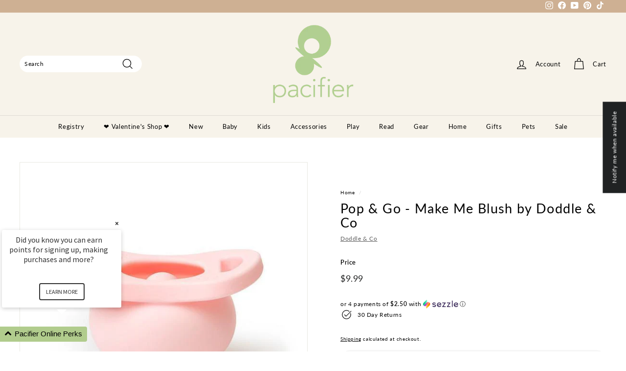

--- FILE ---
content_type: text/css
request_url: https://pacifierkids.com/cdn/shop/t/48/assets/boost-pfs-custom.css?v=69460738155380326401678077272
body_size: 7268
content:
.boost-pfs-container-default,.boost-pfs-container-default-box{zoom:1;max-width:1248px;padding:0 16px;margin:0 auto}.boost-pfs-container-default-fullwidth{zoom:1;max-width:100%;padding:0 55px;margin:0 auto}.boost-pfs-container-default:after,.boost-pfs-container-default-box:after,.boost-pfs-container-default-fullwidth:after{content:"";display:table;clear:both}.boost-pfs-filter-right-col .boost-pfs-container-default-box,.boost-pfs-filter-right-col .boost-pfs-container-default-fullwidth{padding:0}.boost-pfs-filter-wrapper{margin-top:0;margin-bottom:40px}.boost-pfs-filter-wrapper:after{content:"";display:table;clear:both}.boost-pfs-filter-wrapper *,.boost-pfs-filter-wrapper * :before,.boost-pfs-filter-wrapper *:after{-moz-box-sizing:border-box;-webkit-box-sizing:border-box;box-sizing:border-box}.boost-pfs-filter-right .boost-pfs-filter-products+div{clear:both}.boost-pfs-filter-left-col{width:280px;float:left}.boost-pfs-filter-right-col{width:calc(100% - 280px);float:right;padding-left:32px}.boost-pfs-filter-tree-vertical-style-default .boost-pfs-filter-left-col{padding-top:20px}.boost-pfs-filter-collection-header-wrapper{background:#f6f6f8;padding-bottom:55px;padding-top:55px;background-repeat:no-repeat;background-position:center;background-size:cover;position:relative;z-index:2;margin-bottom:-1px}.boost-pfs-filter-collection-header-wrapper p:last-child{margin-bottom:0;padding-bottom:0}.boost-pfs-filter-collection-description{margin-bottom:0;padding-bottom:0;margin-top:20px}.boost-pfs-filter-collection-header-wrapper .boost-pfs-section-header{max-width:1170px;margin-left:auto;margin-right:auto;text-align:center}.boost-pfs-filter-collection-header-wrapper h1{text-align:center;font-weight:600;font-size:30px;line-height:36px;margin-bottom:0}.boost-pfs-filter-collection-header-wrapper .boost-pfs-search-container{margin-bottom:0}.boost-pfs-filter-collection-header-wrapper .boost-pfs-search-form .boost-pfs-search-input{background:#fff;border:1px solid #ebebeb;box-sizing:border-box;-webkit-border-radius:100px;-moz-border-radius:100px;border-radius:100px;padding:10px 78px 10px 20px;width:100%;line-height:20px}.boost-pfs-filter-collection-header-wrapper .boost-pfs-search-form .boost-pfs-search-input::-webkit-search-cancel-button{-webkit-appearance:none}.boost-pfs-filter-collection-header-wrapper .boost-pfs-search-form .boost-pfs-search-btn{-webkit-border-top-right-radius:100px;-webkit-border-bottom-right-radius:100px;-moz-border-radius-topright:100px;-moz-border-radius-bottomright:100px;border-top-right-radius:100px;border-bottom-right-radius:100px;background:#222;min-width:68px;right:0}.boost-pfs-filter-collection-header-wrapper .boost-pfs-search-form .boost-pfs-search-btn:before{color:#fff}.boost-pfs-filter-collection-has-image .boost-pfs-filter-collection-description{text-align:center}.boost-pfs-search-form-btn-clear{position:absolute;right:86px;background:none;top:12px;border:none;cursor:pointer;display:none}.boost-pfs-filter-grid-width-2{width:50%}.boost-pfs-filter-grid-width-3{width:33.33333333%}.boost-pfs-filter-grid-width-4{width:25%}.boost-pfs-filter-grid-width-5{width:20%}.boost-pfs-filter-grid-width-6{width:16.66%}.boost-pfs-filter-product-item{display:inline;float:left;vertical-align:top;margin-bottom:30px;position:relative;text-align:left;padding-left:32px}.boost-pfs-filter-product-item .boost-pfs-filter-product-item-inner{position:relative;padding:0;border:none;-webkit-box-shadow:none;-moz-box-shadow:none;box-shadow:none;width:100%}.boost-pfs-filter-product-item a:hover{text-decoration:none}.boost-pfs-filter-product-item .spr-badge-starrating{margin-right:5px}.boost-pfs-filter-product-item .spr-badge-caption{font-size:90%}.boost-pfs-filter-product-item .spr-badge-starrating .spr-icon{font-size:14px}.boost-pfs-filter-product-item .spr-badge-starrating .spr-icon:before{font-size:14px}.boost-pfs-filter-product-item-text-alignment-center .boost-pfs-filter-product-item{text-align:center}.boost-pfs-filter-product-item-text-alignment-right .boost-pfs-filter-product-item{text-align:right}.boost-pfs-filter-product-item-text-alignment-right .boost-pfs-filter-item-swatch,.boost-pfs-filter-product-item-text-alignment-right .boost-pfs-filter-item-swatch-size{direction:rtl}.rte .boost-pfs-filter-product-item a:not(.btn){border-bottom:none}.boost-pfs-filter-product-item-image{width:100%;text-align:center;padding-bottom:0;position:relative}.boost-pfs-filter-product-item-image-link{position:relative;margin-bottom:0;width:100%;display:block;overflow:hidden}.boost-pfs-filter-product-item-image-link img{max-width:100%;height:auto;width:auto;margin:auto;display:block!important}.boost-pfs-filter-product-item-image-link img.boost-pfs-filter-product-item-main-image{z-index:1;position:absolute;top:0;left:0;right:0;bottom:0}.boost-pfs-filter-product-item-image-link img.boost-pfs-filter-product-item-flip-image{z-index:2;position:absolute;top:0;bottom:0;left:0;right:0;visibility:hidden}.boost-pfs-filter-product-item-image-link:not(.boost-pfs-filter-crop-image-position-none) img.lazyloaded{width:100%}.boost-pfs-filter-product-item-image-link.boost-pfs-filter-crop-image-position-none img.lazyloaded{height:100%;width:auto;object-fit:contain}.boost-pfs-filter-product-item-image-link img.lazyload:not([src]){visibility:hidden;width:100%}.boost-pfs-filter-product-item-image-link-liquid.lazyload{background:#00000012}.boost-pfs-filter-product-item-image-link-liquid.lazyloaded{background:none}.boost-pfs-filter-crop-image-position-top.boost-pfs-filter-product-item-image-link .boost-pfs-filter-product-item-flip-image,.boost-pfs-filter-crop-image-position-top.boost-pfs-filter-product-item-image-link .boost-pfs-filter-product-item-main-image{bottom:auto}.boost-pfs-filter-crop-image-position-bottom.boost-pfs-filter-product-item-image-link .boost-pfs-filter-product-item-flip-image,.boost-pfs-filter-crop-image-position-bottom.boost-pfs-filter-product-item-image-link .boost-pfs-filter-product-item-main-image{top:auto}.boost-pfs-filter-product-item .boost-pfs-filter-item-swatch{list-style:none;padding:0 0 5px;margin:0 -4px;letter-spacing:-.33em;line-height:0}.boost-pfs-filter-product-item .boost-pfs-filter-item-swatch:not(:last-child){margin-bottom:10px}.boost-pfs-filter-product-item .boost-pfs-filter-item-swatch li{display:inline-block;margin:4px;letter-spacing:normal;text-align:center;vertical-align:middle;position:relative}.boost-pfs-filter-product-item .boost-pfs-filter-item-swatch li span{display:block;width:28px;height:28px;margin:0;background-size:cover;cursor:pointer;background-position:center;background-repeat:no-repeat;border:2px solid #fff;-webkit-box-shadow:0 0 0 1px #e6e6e6;-moz-box-shadow:0 0 0 1px #e6e6e6;box-shadow:0 0 0 1px #e6e6e6;outline:none}.boost-pfs-filter-product-item .boost-pfs-filter-item-swatch.boost-pfs-filter-item-swatch-shape-circle li span{-moz-border-radius:15px;-webkit-border-radius:15px;-ms-border-radius:15px;-o-border-radius:15px;border-radius:15px}.boost-pfs-filter-item-swatch li .boost-pfs-product-item-tooltip{text-align:center;background:#232323;color:#fff;bottom:100%;padding:4px 7px;display:block;position:absolute;z-index:2;min-width:44px;left:50%;-moz-transform:translateX(-50%);-o-transform:translateX(-50%);-ms-transform:translateX(-50%);-webkit-transform:translateX(-50%);transform:translate(-50%);margin-bottom:12px;opacity:0;-ms-filter:"progid:DXImageTransform.Microsoft.Alpha(opacity=0)";filter:alpha(opacity=0);visibility:hidden;-webkit-transition:all .25s ease-out;-moz-transition:all .25s ease-out;-ms-transition:all .25s ease-out;-o-transition:all .25s ease-out;transition:all .25s ease-out;-webkit-box-shadow:2px 2px 6px rgba(0,0,0,.28);-moz-box-shadow:2px 2px 6px rgba(0,0,0,.28);box-shadow:2px 2px 6px #00000047;font-size:11px;font-weight:500;letter-spacing:normal;pointer-events:none;line-height:16px;white-space:nowrap}.boost-pfs-filter-item-swatch li .boost-pfs-product-item-tooltip:after{border-left:solid transparent 7px;border-right:solid transparent 7px;border-top:solid #232323 7px;bottom:-7px;content:" ";height:0;left:50%;-moz-transform:translateX(-50%);-o-transform:translateX(-50%);-ms-transform:translateX(-50%);-webkit-transform:translateX(-50%);transform:translate(-50%);position:absolute;width:0}.boost-pfs-filter-item-swatch li:hover .boost-pfs-product-item-tooltip{opacity:1;visibility:visible}.boost-pfs-filter-swatch-shape-square .boost-pfs-filter-product-item .boost-pfs-filter-item-swatch li span{-webkit-border-radius:0px;-moz-border-radius:0px;border-radius:0}.boost-pfs-filter-item-swatch-type-text{margin:10px -4px 0}.boost-pfs-filter-item-swatch-type-text>li:not(.boost-pfs-filter-item-swatch-more){outline:none;font-weight:400;font-size:15px;text-align:center;text-transform:uppercase;white-space:nowrap;cursor:pointer;background:#fff;display:inline-block;padding:0 10px;min-width:28px;height:28px;line-height:26px;border:1px solid #EBEBEB}.boost-pfs-filter-item-swatch-type-text>li:not(.boost-pfs-filter-item-swatch-more):hover{background:#000;border-color:#000;color:#fff}.boost-pfs-filter-item-swatch-type-text>li:hover a,.boost-pfs-filter-item-swatch-type-text>li:hover a:hover{color:#fff}.boost-pfs-filter-item-swatch-type-text .boost-pfs-filter-item-swatch-more{display:inline-block;min-width:28px;height:28px;line-height:26px}.boost-pfs-filter-item-swatch .boost-pfs-filter-item-swatch-more a{font-size:80%;margin-left:5px}.boost-pfs-filter-product-item-title{margin:0 0 4px;font-size:14px;font-weight:600;color:#3d4246;text-transform:capitalize;border-bottom:none;display:inline-block;line-height:1.42;word-break:break-word}.boost-pfs-filter-product-item-title:hover{text-decoration:underline;-webkit-text-underline-position:under;-ms-text-underline-position:below;text-underline-position:under}.boost-pfs-filter-product-item-price{font-size:14px;font-weight:400;color:#222;margin-bottom:0;padding-bottom:10px;margin-top:0}.boost-pfs-filter-product-item-price s{color:#2229;margin-left:5px;display:inline-block}.boost-pfs-filter-product-item-price .boost-pfs-filter-product-item-sale-price{color:#f30000;display:inline-block}.boost-pfs-filter-product-item-price .boost-pfs-filter-product-item-price-from-text{display:none}.spr-badge{padding-bottom:10px}.boost-pfs-filter-product-item-vendor{font-size:12px;color:#2229;text-transform:uppercase;font-weight:400;margin-bottom:8px;margin-top:0;line-height:1.5}.boost-pfs-filter-product-item-label{position:absolute;left:0;top:0;z-index:2;padding:10px;margin:0;letter-spacing:0;max-width:100%;line-height:1}.boost-pfs-filter-product-item-label .boost-pfs-filter-label{font-size:11px;font-weight:700;text-transform:uppercase;padding:2px 10px 1px;background:#fff;left:auto;border:1px solid transparent;vertical-align:top;line-height:1.38}.boost-pfs-filter-product-item-label .boost-pfs-filter-label:first-child{margin-left:0}.boost-pfs-filter-product-item-label .boost-pfs-filter-label:not(:first-child){margin-left:5px}.boost-pfs-filter-product-item-label .sale{background:#e02d00;color:#fff;border-color:transparent}.boost-pfs-filter-product-item-label .tag{background:#0e9268;color:#fff;border-color:transparent}.boost-pfs-filter-product-item-label .soldout{background:#fff;color:#d2d8db;border-color:#d2d8db}.boost-pfs-filter-product-item-label-top_left .boost-pfs-filter-product-item-label{text-align:left}.boost-pfs-filter-product-item-label-top_right .boost-pfs-filter-product-item-label{left:auto;right:0;text-align:right}.boost-pfs-filter-product-item-label-bottom_left .boost-pfs-filter-product-item-label{bottom:0;top:auto;text-align:left}.boost-pfs-filter-product-item-label-bottom_right .boost-pfs-filter-product-item-label{bottom:0;top:auto;left:auto;right:0;text-align:right}.boost-pfs-filter-product-item-label .boost-pfs-filter-label{display:inline-block;margin-left:5px}.boost-pfs-filter-product-item-label .boost-pfs-filter-label{line-height:16px}.boost-pfs-filter-product-item-label .boost-pfs-filter-label.soldout+.sale{display:none}.boost-pfs-filter-product-item-label-type-circle .boost-pfs-filter-product-item-label .boost-pfs-filter-label:not(.boost-pfs-filter-label-display-image){width:45px;height:45px;-webkit-border-radius:100%;-moz-border-radius:100%;border-radius:100%;line-height:1.2;text-align:center;padding:0;font-size:10px;vertical-align:middle;display:table-cell}.boost-pfs-filter-product-item-label .boost-pfs-filter-label.boost-pfs-filter-label-display-image{max-width:30%;background:none;border:none;padding:0}.boost-pfs-filter-product-item-label .boost-pfs-filter-label.boost-pfs-filter-label-display-image img{height:auto;max-width:100%;display:block}.boost-pfs-filter-product-item-equal-height-auto .boost-pfs-filter-product-item-grid .boost-pfs-filter-product-item-image{height:100%;position:relative;display:-webkit-flex;display:-moz-flex;display:-ms-flex;display:flex}.boost-pfs-filter-product-item-equal-height-auto .boost-pfs-filter-product-item-grid .boost-pfs-filter-product-item-image-link{position:static}.bc-al-style4 .boost-pfs-action-list-enabled .boost-pfs-action-list-wrapper{top:auto!important;bottom:0}.boost-pfs-filter-product-item-list{border-top:1px solid #e8e9eb;padding-top:30px;margin-top:30px;padding-left:0;float:none;width:100%;clear:both;display:block}.boost-pfs-filter-product-item-list:first-child{border-top:none;margin-top:0;padding-top:0}.boost-pfs-filter-product-item-list .boost-pfs-filter-product-item-inner:after{display:table;content:"";clear:both}.boost-pfs-filter-product-item-list .boost-pfs-filter-product-item-image{height:auto;margin-bottom:0}.boost-pfs-filter-product-item-list .spr-badge{padding-bottom:21px}.boost-pfs-filter-product-item-list .boost-pfs-action-list-wrapper{display:none!important}.boost-pfs-filter-product-item-list .boost-pfs-filter-product-item-title{vertical-align:top}.boost-pfs-filter-product-item-list .boost-pfs-filter-product-item-label .boost-pfs-filter-label{margin-left:0;margin-right:5px}.boost-pfs-filter-product-item-list .boost-pfs-filter-product-item-price{padding-bottom:0;margin-top:0;margin-bottom:20px}.boost-pfs-filter-product-item-list .boost-pfs-filter-des{margin-top:0;margin-bottom:20px}.boost-pfs-filter-product-item-list .boost-pfs-filter-product-item-image{position:relative}.boost-pfs-filter-product-item-list.boost-pfs-action-list-enabled .boost-pfs-action-list-wrapper{position:static;width:auto!important;opacity:1;-webkit-transform:none;transform:none}.boost-pfs-filter-product-item-list.boost-pfs-action-list-enabled .boost-pfs-action-list-wrapper .boost-pfs-addtocart-btn{padding-right:10px;padding-left:10px}.boost-pfs-filter-product-item-list.boost-pfs-action-list-enabled .boost-pfs-action-list-wrapper .boost-pfs-addtocart-product-form{margin-left:0;display:block;width:100%}.boost-pfs-filter-product-item-list.boost-pfs-action-list-enabled .boost-pfs-action-list-wrapper .boost-pfs-quickview-btn{display:none}.boost-pfs-filter-load-more .boost-pfs-filter-load-more-button{display:inline-block}.boost-pfs-filter-top-display-type{line-height:20px;padding:0}.boost-pfs-filter-top-display-type>span{text-align:left;white-space:nowrap;line-height:20px}.boost-pfs-filter-top-display-type .boost-pfs-filter-display-item{border-bottom:none}.boost-pfs-filter-top-display-type .boost-pfs-filter-display-item .fallback-text,.boost-pfs-addtocart-wrapper{font-size:11px}.boost-pfs-filter-default-toolbar{margin-bottom:12px;display:block;vertical-align:middle;width:100%}.boost-pfs-filter-default-toolbar .boost-pfs-filter-toolbar-item{display:-webkit-flex;display:-moz-flex;display:-ms-flex;display:flex;vertical-align:middle;width:inherit}.boost-pfs-filter-default-toolbar .boost-pfs-filter-toolbar-item:first-child{margin-left:0;padding-left:0;text-align:left}.boost-pfs-filter-default-toolbar .boost-pfs-filter-toolbar-item.boost-pfs-filter-top-sorting:first-child{text-align:right}.boost-pfs-filter-default-toolbar .boost-pfs-filter-toolbar-item:last-child:not(:first-child){text-align:right;justify-content:end}.boost-pfs-filter-default-toolbar .boost-pfs-filter-toolbar-item label{text-transform:uppercase;font-size:inherit}.boost-pfs-filter-default-toolbar .boost-pfs-filter-toolbar-item select{display:inline-block;font-size:14px;border:none;color:#69727b;margin-bottom:10px;margin-top:10px}.boost-pfs-filter-default-toolbar .boost-pfs-filter-top-sorting button{display:none}.boost-pfs-filter-total-product{line-height:20px;margin-bottom:0;overflow:hidden;text-overflow:ellipsis;white-space:nowrap;display:block}.boost-pfs-filter-total-product span{margin-left:5px}.boost-pfs-filter-toolbar-count{text-align:center}ul.boost-pfs-search-result-panel-controls>li button{line-height:20px}.boost-pfs-filter-default-toolbar *{-moz-box-sizing:border-box;-webkit-box-sizing:border-box;box-sizing:border-box}.boost-pfs-filter-tree-desktop-button>button{font-family:inherit;font-size:100%;line-height:20px;display:-webkit-flex;display:-moz-flex;display:-ms-flex;display:flex;flex-direction:row-reverse;align-items:center}.boost-pfs-filter-tree-desktop-button button svg{width:20px;height:20px;vertical-align:middle}.boost-pfs-filter-tree-desktop-button .boost-pfs-filter-tree-desktop-button-label{line-height:20px;margin-right:8px;margin-left:0}.boost-pfs-filter-default-toolbar .boost-pfs-filter-top-sorting button{display:inline-block;font-family:inherit;font-size:100%;line-height:20px;border:none;padding:0 25px 0 5px;margin:0}.boost-pfs-filter-top-sorting button{margin-right:0}.boost-pfs-filter-custom-sorting button{display:block;cursor:pointer;text-transform:capitalize;padding-left:5px;padding-right:20px;margin-bottom:0;background:none;border:none;color:inherit;outline:none}.boost-pfs-filter-custom-sorting button>span{position:relative;line-height:55px;display:block}.boost-pfs-filter-custom-sorting button>span:after{top:50%;left:auto;right:-20px;position:absolute;content:"";border-right:1px solid #222;border-bottom:1px solid #222;-webkit-transition:all .1s ease-in-out;-moz-transition:all .1s ease-in-out;-ms-transition:all .1s ease-in-out;-o-transition:all .1s ease-in-out;transition:all .1s ease-in-out;-moz-transform:rotate(45deg);-o-transform:rotate(45deg);-ms-transform:rotate(45deg);-webkit-transform:rotate(45deg);transform:rotate(45deg);width:7px;height:7px;display:inline-block;text-transform:none;-webkit-font-smoothing:antialiased;-moz-osx-font-smoothing:grayscale;font-size:11px;margin-left:10px;vertical-align:top;margin-top:-5px;white-space:nowrap;overflow:hidden;line-height:inherit}.boost-pfs-filter-custom-sorting button>span>span{overflow:hidden;white-space:nowrap;line-height:20px;text-overflow:ellipsis;display:block;font-weight:400}.boost-pfs-filter-custom-sorting.boost-pfs-filter-sort-active button>span:after{-moz-transform:rotate(-135deg);-o-transform:rotate(-135deg);-ms-transform:rotate(-135deg);-webkit-transform:rotate(-135deg);transform:rotate(-135deg);margin-top:-2px}.boost-pfs-filter-custom-sorting{position:relative}.boost-pfs-filter-custom-sorting .boost-pfs-filter-filter-dropdown{list-style:none;position:absolute;background:#fff;border:1px solid #eee;padding:0;z-index:9999;text-align:left;width:250px;right:0;top:100%;margin:0;display:none}.boost-pfs-filter-custom-sorting .boost-pfs-filter-filter-dropdown li{padding:10px 20px;list-style:none}.boost-pfs-filter-custom-sorting .boost-pfs-filter-filter-dropdown li:first-child{padding-top:20px}.boost-pfs-filter-custom-sorting .boost-pfs-filter-filter-dropdown li:last-child{padding-bottom:20px}.boost-pfs-filter-custom-sorting .boost-pfs-filter-filter-dropdown li a{border-bottom:1px solid transparent;display:inline-block;line-height:1.2;text-decoration:none}.boost-pfs-filter-toolbar-top-mobile{border-top:1px solid #eee;border-bottom:1px solid #eee;position:relative;margin-bottom:15px;display:none}.boost-pfs-filter-toolbar-top-mobile *{-moz-box-sizing:border-box;-webkit-box-sizing:border-box;box-sizing:border-box}.boost-pfs-filter-toolbar-top-mobile:after{content:"";display:table;clear:both}.boost-pfs-filter-tree-mobile-button,.boost-pfs-filter-top-sorting-mobile{padding-left:0;padding-right:0;display:none}.boost-pfs-filter-tree-mobile-button button,.boost-pfs-filter-top-sorting-mobile button{text-align:left;border:none;text-transform:capitalize;color:#222;font-weight:400;font-size:14px;line-height:20px;height:44px;background:none;color:inherit;margin:0;width:100%;padding:12px 15px;-moz-box-sizing:border-box;-webkit-box-sizing:border-box;box-sizing:border-box;position:relative}.boost-pfs-filter-tree-mobile-button{margin:0}.boost-pfs-filter-toolbar-top-mobile-inner:after{content:"";display:table;clear:both}.boost-pfs-filter-toolbar-top-mobile-inner.boost-pfs-filter-toolbar-show-sort-by-mobile .boost-pfs-filter-tree-mobile-button{width:50%;float:left}.boost-pfs-filter-tree-mobile-button button:before,.boost-pfs-filter-custom-filter-button:before{content:"";background-image:url("data:image/svg+xml,%3Csvg width='16' height='16' viewBox='0 0 16 16' fill='none' xmlns='http://www.w3.org/2000/svg'%3E%3Cpath fill-rule='evenodd' clip-rule='evenodd' d='M0.8 3.2H3.348C3.6792 4.1288 4.5584 4.8 5.6 4.8C6.6416 4.8 7.5208 4.1288 7.852 3.2H15.2C15.6424 3.2 16 2.8424 16 2.4C16 1.9576 15.6424 1.6 15.2 1.6H7.852C7.5208 0.6712 6.6416 0 5.6 0C4.5584 0 3.6792 0.6712 3.348 1.6H0.8C0.3576 1.6 0 1.9576 0 2.4C0 2.8424 0.3576 3.2 0.8 3.2ZM15.2 12.8H7.852C7.5208 11.8712 6.6416 11.2 5.6 11.2C4.5584 11.2 3.6792 11.8712 3.348 12.8H0.8C0.3576 12.8 0 13.1576 0 13.6C0 14.0424 0.3576 14.4 0.8 14.4H3.348C3.6792 15.3288 4.5584 16 5.6 16C6.6416 16 7.5208 15.3288 7.852 14.4H15.2C15.6424 14.4 16 14.0424 16 13.6C16 13.1576 15.6424 12.8 15.2 12.8ZM15.2 7.2H12.652C12.3208 6.2712 11.4416 5.6 10.4 5.6C9.3584 5.6 8.4792 6.2712 8.148 7.2H0.8C0.3576 7.2 0 7.5576 0 8C0 8.4424 0.3576 8.8 0.8 8.8H8.148C8.4792 9.7288 9.3584 10.4 10.4 10.4C11.4416 10.4 12.3208 9.7288 12.652 8.8H15.2C15.6424 8.8 16 8.4424 16 8C16 7.5576 15.6424 7.2 15.2 7.2ZM5.6 1.6C6.0416 1.6 6.4 1.9584 6.4 2.4C6.4 2.8416 6.0416 3.2 5.6 3.2C5.1584 3.2 4.8 2.8416 4.8 2.4C4.8 1.9584 5.1584 1.6 5.6 1.6ZM5.6 14.4C5.1584 14.4 4.8 14.0416 4.8 13.6C4.8 13.1584 5.1584 12.8 5.6 12.8C6.0416 12.8 6.4 13.1584 6.4 13.6C6.4 14.0416 6.0416 14.4 5.6 14.4ZM10.4 8.8C9.9584 8.8 9.6 8.4416 9.6 8C9.6 7.5584 9.9584 7.2 10.4 7.2C10.8416 7.2 11.2 7.5584 11.2 8C11.2 8.4416 10.8416 8.8 10.4 8.8Z' fill='%23222222'/%3E%3Cmask id='mask0' mask-type='alpha' maskUnits='userSpaceOnUse' x='0' y='0' width='16' height='16'%3E%3Cpath fill-rule='evenodd' clip-rule='evenodd' d='M0.8 3.2H3.348C3.6792 4.1288 4.5584 4.8 5.6 4.8C6.6416 4.8 7.5208 4.1288 7.852 3.2H15.2C15.6424 3.2 16 2.8424 16 2.4C16 1.9576 15.6424 1.6 15.2 1.6H7.852C7.5208 0.6712 6.6416 0 5.6 0C4.5584 0 3.6792 0.6712 3.348 1.6H0.8C0.3576 1.6 0 1.9576 0 2.4C0 2.8424 0.3576 3.2 0.8 3.2ZM15.2 12.8H7.852C7.5208 11.8712 6.6416 11.2 5.6 11.2C4.5584 11.2 3.6792 11.8712 3.348 12.8H0.8C0.3576 12.8 0 13.1576 0 13.6C0 14.0424 0.3576 14.4 0.8 14.4H3.348C3.6792 15.3288 4.5584 16 5.6 16C6.6416 16 7.5208 15.3288 7.852 14.4H15.2C15.6424 14.4 16 14.0424 16 13.6C16 13.1576 15.6424 12.8 15.2 12.8ZM15.2 7.2H12.652C12.3208 6.2712 11.4416 5.6 10.4 5.6C9.3584 5.6 8.4792 6.2712 8.148 7.2H0.8C0.3576 7.2 0 7.5576 0 8C0 8.4424 0.3576 8.8 0.8 8.8H8.148C8.4792 9.7288 9.3584 10.4 10.4 10.4C11.4416 10.4 12.3208 9.7288 12.652 8.8H15.2C15.6424 8.8 16 8.4424 16 8C16 7.5576 15.6424 7.2 15.2 7.2ZM5.6 1.6C6.0416 1.6 6.4 1.9584 6.4 2.4C6.4 2.8416 6.0416 3.2 5.6 3.2C5.1584 3.2 4.8 2.8416 4.8 2.4C4.8 1.9584 5.1584 1.6 5.6 1.6ZM5.6 14.4C5.1584 14.4 4.8 14.0416 4.8 13.6C4.8 13.1584 5.1584 12.8 5.6 12.8C6.0416 12.8 6.4 13.1584 6.4 13.6C6.4 14.0416 6.0416 14.4 5.6 14.4ZM10.4 8.8C9.9584 8.8 9.6 8.4416 9.6 8C9.6 7.5584 9.9584 7.2 10.4 7.2C10.8416 7.2 11.2 7.5584 11.2 8C11.2 8.4416 10.8416 8.8 10.4 8.8Z' fill='white'/%3E%3C/mask%3E%3Cg mask='url(%23mask0)'%3E%3C/g%3E%3C/svg%3E%0A");width:16px;height:16px;position:absolute;top:50%;right:15px;margin-top:-8px}.boost-pfs-filter-custom-filter-button:before{left:0;right:auto}.boost-pfs-filter-toolbar-item .boost-pfs-filter-tree-desktop-button{float:left;border:none;background:none;position:relative;line-height:20px;padding:0;margin-right:20px;margin-top:0;color:#000;font-weight:400}.boost-pfs-filter-top-sorting-mobile{width:50%;margin-top:0;float:left}.boost-pfs-filter-top-sorting-mobile .boost-pfs-filter-top-sorting-wrapper{padding-right:20px}.boost-pfs-filter-top-sorting-mobile .boost-pfs-filter-top-sorting-wrapper>span{line-height:inherit;padding-bottom:0;padding-top:0;display:inline-block;width:100%}.boost-pfs-filter-top-sorting-mobile .boost-pfs-filter-top-sorting-wrapper>span:after{margin-top:-6px;right:-7px}.boost-pfs-filter-top-sorting-mobile .boost-pfs-filter-filter-dropdown{top:100%;margin-top:10px;left:15px;right:auto;width:calc(200% - 30px)}.boost-pfs-filter-top-sorting-mobile+.boost-pfs-filter-tree-mobile-button{border-left:1px solid #eee}.boost-pfs-filter-bottom-pagination-default{text-align:right;padding-top:25px;padding-bottom:25px}.boost-pfs-filter-bottom-pagination-default>ul{margin:0;text-align:center;padding-left:0}.boost-pfs-filter-bottom-pagination-default>ul>li{display:inline-block;list-style:none;width:40px;height:40px;line-height:40px;vertical-align:middle;-webkit-border-radius:100%;-moz-border-radius:100%;border-radius:100%}.boost-pfs-filter-bottom-pagination-default>ul>li:first-child,.boost-pfs-filter-bottom-pagination-default>ul>li:last-child{border:1px solid #3d4246;font-size:20px}.boost-pfs-filter-bottom-pagination-default>ul>li:first-child.boost-pfs-filter-pagination-disabled,.boost-pfs-filter-bottom-pagination-default>ul>li:last-child.boost-pfs-filter-pagination-disabled{opacity:.5}.boost-pfs-filter-bottom-pagination-default>ul>li:first-child:not(.boost-pfs-filter-pagination-disabled):hover,.boost-pfs-filter-bottom-pagination-default>ul>li:last-child:not(.boost-pfs-filter-pagination-disabled):hover{background:#3d4246}.boost-pfs-filter-bottom-pagination-default>ul>li:first-child:not(.boost-pfs-filter-pagination-disabled):hover a,.boost-pfs-filter-bottom-pagination-default>ul>li:last-child:not(.boost-pfs-filter-pagination-disabled):hover a{color:#fff}.boost-pfs-filter-bottom-pagination-default>ul>li:first-child{margin-right:5px}.boost-pfs-filter-bottom-pagination-default>ul>li:last-child{margin-left:5px}.boost-pfs-filter-bottom-pagination-default>ul>li a,.boost-pfs-filter-bottom-pagination-default>ul>li span{color:#000;padding:0;margin:0 6px;font-weight:400;text-decoration:none;white-space:nowrap}.boost-pfs-filter-bottom-pagination-default>ul>li a svg,.boost-pfs-filter-bottom-pagination-default>ul>li span svg{height:100%}.boost-pfs-filter-bottom-pagination-default>ul>li span.boost-pfs-filter-pagination-active{text-shadow:0 0 1px #000}.boost-pfs-filter-bottom-pagination-default>ul>li a:hover{text-shadow:0 0 1px #000}#shopify-section-footer{clear:both}.boost-pfs-filter-products:after{content:"";display:table;clear:both}.boost-pfs-filter-tree-h-wrapper .boost-pfs-filter-tree-h{margin-bottom:0}.boost-pfs-filter-refine-by-wrapper-h .boost-pfs-filter-pc{margin-top:0;padding-top:20px;margin-bottom:20px}.search-bar__results,.search-flydown,.quickSearchResultsWrap,.search__results,.search__lightbox .predictive-results,.Search__Results,#search-results.results,.search-drawer #search-results,.search-drawer .wrapper-padded{display:none!important}.js .PageTransition{position:initial}[data-boost-image-loading-animation]{background-color:var(--global-color-image-loader-primary);-moz-animation:image-loader 2s .4s infinite;-o-animation:image-loader 2s .4s infinite;-webkit-animation:image-loader 2s .4s infinite;animation:image-loader 2s .4s infinite}.no-js [data-boost-image-loading-animation]{animation-name:none}.boost-pfs-search-result-toolbar{margin:0 0 -1px;padding-left:0;padding-right:0}.boost-pfs-filter-default-toolbar-inner{width:100%;display:-webkit-flex;display:-moz-flex;display:-ms-flex;display:flex;align-items:center;text-align:left}.boost-pfs-ada .boost-pfs-filter-top-sorting-wrapper:focus{outline:-webkit-focus-ring-color auto 1px}.boost-pfs-ada .boost-pfs-filter-product-item-title:focus{outline:-webkit-focus-ring-color auto 1px}.boost-pfs-ada .boost-pfs-filter-product-item-image-link:focus{outline:-webkit-focus-ring-color auto 1px}.boost-pfs-ada .boost-pfs-filter-display-item:focus{outline:-webkit-focus-ring-color auto 1px}.boost-pfs-ada .boost-pfs-filter-product-item .boost-pfs-filter-item-swatch li span:focus{outline:-webkit-focus-ring-color auto 1px}.boost-pfs-ada .boost-pfs-filter-item-swatch li:focus-within .boost-pfs-product-item-tooltip{opacity:1;visibility:visible}.boost-pfs-ada .boost-pfs-filter-product-item-show-details-true .boost-pfs-filter-product-item:focus-within .boost-pfs-filter-product-bottom{z-index:9;bottom:15px;visibility:visible;opacity:1}.boost-pfs-filter-products{display:-webkit-flex;display:-moz-flex;display:-ms-flex;display:flex;-webkit-flex-wrap:wrap;-moz-flex-wrap:wrap;-ms-flex-wrap:wrap;flex-wrap:wrap}.boost-pfs-filter-product-item-grid{display:-webkit-flex;display:-moz-flex;display:-ms-flex;display:flex;-webkit-flex-direction:column;-moz-flex-direction:column;-ms-flex-direction:column;flex-direction:column;position:relative}.boost-pfs-filter-product-item-grid .boost-pfs-filter-product-item-inner{display:-webkit-flex;display:-moz-flex;display:-ms-flex;display:flex;-webkit-flex-direction:column;-moz-flex-direction:column;-ms-flex-direction:column;flex-direction:column;height:100%}.boost-pfs-filter-product-item-grid .boost-pfs-filter-product-bottom{display:-webkit-flex;display:-moz-flex;display:-ms-flex;display:flex;-webkit-flex-direction:column;-moz-flex-direction:column;-ms-flex-direction:column;flex-direction:column;justify-content:flex-start;-webkit-flex:1 0 auto;-moz-flex:1 0 auto;-ms-flex:1 0 auto;flex:1 0 auto;padding-top:15px}.boost-pfs-filter-product-item-layout-border-no-padding.boost-pfs-filter-products{margin-left:0;margin-bottom:20px;width:100%}.boost-pfs-filter-product-item-layout-border-no-padding .boost-pfs-filter-product-item-grid{border:1px solid #e3e3e3;margin-bottom:-1px!important;margin-left:-1px;overflow:visible;padding:20px}.boost-pfs-filter-product-item-layout-border-no-padding:not(.bc-al-style1) .boost-pfs-action-list-enabled .boost-pfs-action-list-wrapper{width:100%!important;margin-top:-20px}.boost-pfs-filter-product-item-layout-border-no-padding.bc-al-style1 .boost-pfs-action-list-enabled .boost-pfs-action-list-wrapper{margin-top:-30px}.boost-pfs-filter-product-item-layout-border-no-padding .boost-pfs-filter-product-item-list{border:1px solid #e3e3e3;margin-bottom:-1px!important;margin-left:-1px;overflow:visible;padding:20px;margin-top:0}.boost-pfs-filter-product-item-layout-border-no-padding-img.boost-pfs-filter-products{margin-left:0;margin-bottom:20px;width:100%}.boost-pfs-filter-product-item-layout-border-no-padding-img .boost-pfs-filter-product-item-grid{border:1px solid #e3e3e3;margin-bottom:-1px!important;margin-left:-1px;overflow:visible;padding-left:0}.boost-pfs-filter-product-item-layout-border-no-padding-img .boost-pfs-filter-product-item-grid .boost-pfs-filter-product-bottom{padding:20px}.boost-pfs-filter-product-item-layout-border-no-padding-img:not(.bc-al-style1) .boost-pfs-action-list-enabled .boost-pfs-action-list-wrapper{width:100%!important;margin-top:-1px}.boost-pfs-filter-product-item-layout-border-no-padding-img.bc-al-style1 .boost-pfs-action-list-enabled .boost-pfs-action-list-wrapper{margin-top:-10px}.boost-pfs-filter-product-item-layout-border-no-padding-img .boost-pfs-filter-product-item-list{border:1px solid #e3e3e3;margin-bottom:-1px!important;overflow:visible;padding-left:0;width:100%}.boost-pfs-filter-product-item-layout-border-has-padding.boost-pfs-filter-products{margin-bottom:20px}.boost-pfs-filter-product-item-layout-border-has-padding .boost-pfs-filter-product-item-grid{overflow:visible}.boost-pfs-filter-product-item-layout-border-has-padding .boost-pfs-filter-product-item .boost-pfs-filter-product-item-inner{border:1px solid #e3e3e3;padding:20px}.boost-pfs-filter-product-item-layout-border-has-padding:not(.bc-al-style1) .boost-pfs-action-list-enabled .boost-pfs-action-list-wrapper{width:100%!important;margin-top:-20px}.boost-pfs-filter-product-item-layout-border-has-padding.bc-al-style1 .boost-pfs-action-list-enabled .boost-pfs-action-list-wrapper{margin-top:-30px}.boost-pfs-filter-product-item-layout-border-has-padding .boost-pfs-filter-product-item-list{border-top:none;padding-top:0}.boost-pfs-filter-products .boost-pfs-filter-message{width:100%;margin-top:60px}.predictive-search{display:none!important}.template-search .boost-pfs-filter-default-toolbar .boost-pfs-filter-toolbar-product-0{display:none}.boost-pfs-in-collection-search{margin-top:0}.boost-pfs-in-collection-search-wrapper{margin:24px auto;max-width:592px}.boost-pfs-in-collection-search-wrapper .boost-pfs-in-collection-search-input{height:40px;padding-right:40px}.boost-pfs-filter-right-col .boost-pfs-in-collection-search-wrapper{margin-top:0;margin-bottom:16px;max-width:100%}.boost-pfs-filter-right-col .boost-pfs-in-collection-search-wrapper .boost-pfs-in-collection-search-input{height:36px}.boost-pfs-search-no-result-body .boost-pfs-filter-tree-h-wrapper,.boost-pfs-search-no-result-body .boost-pfs-filter-default-toolbar,.boost-pfs-search-suggestion-style3-open .mfp-wrap{display:none}.boost-pfs-search-result-collections .boost-pfs-search-result-list-item>a .boost-pfs-search-result-list-item-image,.boost-pfs-search-result-pages .boost-pfs-search-result-list-item>a .boost-pfs-search-result-list-item-image{max-width:96px}.boost-pfs-search-result-list-item>a .boost-pfs-search-result-list-item-image{margin-right:16px}.boost-pfs-search-result-collections .boost-pfs-search-result-list-item>a:before,.boost-pfs-search-result-pages .boost-pfs-search-result-list-item>a:before{display:none}@media screen and (min-width: 1200px){.boost-pfs-filter-grid-width-2:nth-child(odd),.boost-pfs-filter-grid-width-3:nth-child(3n+1),.boost-pfs-filter-grid-width-4:nth-child(4n+1){clear:both}.boost-pfs-filter-custom-sorting .boost-pfs-filter-filter-dropdown li a:hover,.boost-pfs-filter-custom-sorting .boost-pfs-filter-filter-dropdown li a.boost-pfs-filter-sort-item-active{font-weight:400;text-decoration:underline;text-underline-position:under}.boost-pfs-filter-product-item-show-details-true .boost-pfs-filter-product-item-grid .boost-pfs-filter-product-bottom{position:absolute;left:0;bottom:-20px;width:100%;background:#fff;padding:15px 20px;-webkit-transition:bottom .3s ease-out;-moz-transition:bottom .3s ease-out;-ms-transition:bottom .3s ease-out;-o-transition:bottom .3s ease-out;transition:bottom .3s ease-out;visibility:hidden;opacity:0}.boost-pfs-filter-product-item-show-details-true .boost-pfs-filter-product-item-grid:hover .boost-pfs-filter-product-bottom{z-index:9;bottom:0;visibility:visible;opacity:1}.boost-pfs-filter-product-item-show-details-true .boost-pfs-filter-product-item-grid .boost-pfs-action-list-wrapper{top:30%!important;-ms-transform:translateY(-50%);transform:translateY(-50%);text-align:center;right:0!important;left:0!important}.boost-pfs-filter-product-item-show-details-true:not(.bc-al-style6) .boost-pfs-filter-product-item-grid .boost-pfs-action-list-wrapper .boost-pfs-quickview-btn,.boost-pfs-filter-product-item-show-details-true:not(.bc-al-style6) .boost-pfs-filter-product-item-grid .boost-pfs-action-list-wrapper .boost-pfs-addtocart-product-form{margin:5px;display:inline-block}.boost-pfs-filter-product-item-show-details-true.bc-al-style3 .boost-pfs-filter-product-item-grid .boost-pfs-action-list-wrapper:before{display:none}.boost-pfs-filter-product-item-show-details-true.bc-al-style3 .boost-pfs-filter-product-item-grid .boost-pfs-action-list-wrapper .boost-pfs-addtocart-product-form,.boost-pfs-filter-product-item-show-details-true.bc-al-style3 .boost-pfs-filter-product-item-grid .boost-pfs-action-list-wrapper .boost-pfs-quickview-btn,.boost-pfs-filter-product-item-show-details-true.bc-al-style3 .boost-pfs-filter-product-item-grid .boost-pfs-action-list-wrapper .boost-pfs-addtocart-product-form .boost-pfs-addtocart-btn,.boost-pfs-filter-product-item-show-details-true.bc-al-style4 .boost-pfs-filter-product-item-grid .boost-pfs-action-list-wrapper .boost-pfs-addtocart-product-form,.boost-pfs-filter-product-item-show-details-true.bc-al-style4 .boost-pfs-filter-product-item-grid .boost-pfs-action-list-wrapper .boost-pfs-quickview-btn,.boost-pfs-filter-product-item-show-details-true.bc-al-style4 .boost-pfs-filter-product-item-grid .boost-pfs-action-list-wrapper .boost-pfs-addtocart-product-form .boost-pfs-addtocart-btn{width:45px;height:45px}.boost-pfs-filter-product-item-show-details-true.bc-al-style4 .boost-pfs-filter-product-item-grid .boost-pfs-action-list-wrapper .boost-pfs-addtocart-product-form .boost-pfs-addtocart-btn .boost-pfs-addtocart-btn-text{display:none}.boost-pfs-filter-product-item-show-details-true.bc-al-style4 .boost-pfs-filter-product-item-grid .boost-pfs-addtocart-btn>span svg{margin-right:0}.boost-pfs-filter-stick.boost-pfs-filter-tree-desktop-button-sticky-wrapper{padding-top:0;padding-bottom:0}.boost-pfs-filter-stick.boost-pfs-filter-tree-desktop-button-sticky-wrapper:before{border-bottom:1px solid #e8e9eb}.boost-pfs-filter-stick.boost-pfs-filter-default-toolbar{border-bottom:none}.boost-pfs-filter-left-col.boost-pfs-filter-stick{padding-top:32px}}@media (min-width: 768px){.boost-pfs-filter-wrapper.boost-pfs-filter-wrapper-vertical-style-default{margin-top:40px}.boost-pfs-filter-right-col .boost-pfs-filter-default-toolbar{border-bottom:1px solid #e8e9eb;margin-bottom:32px}.boost-pfs-filter-refine-by{margin-top:0}.boost-pfs-filter-default-toolbar .boost-pfs-filter-toolbar-type:not(.boost-pfs-filter-display-type-d),.boost-pfs-filter-default-toolbar .boost-pfs-filter-top-display-type:not(.boost-pfs-filter-top-display-type-d),.boost-pfs-filter-default-toolbar .boost-pfs-filter-toolbar-count:not(.boost-pfs-filter-toolbar-count-d){display:none}.boost-pfs-filter-default-toolbar .boost-pfs-filter-toolbar-type:not(.boost-pfs-filter-display-type-d)+div{text-align:left}.boost-pfs-filter-default-toolbar .boost-pfs-filter-toolbar-item.boost-pfs-filter-toolbar-count{max-width:65%;justify-content:center}.boost-pfs-search-form{max-width:592px}.boost-pfs-filter-view_as_type_list_grid_multi_col .boost-pfs-filter-top-display-type{padding:0;display:-webkit-box;display:-webkit-flex;display:-moz-flex;display:-ms-flexbox;display:flex;margin-top:0}.boost-pfs-filter-view_as_type_list_grid_multi_col .boost-pfs-filter-top-display-type>span{padding-right:5px;line-height:26px}.boost-pfs-filter-view_as_type_list_grid_multi_col .boost-pfs-filter-top-display-type .boost-pfs-filter-display-item{min-width:19px;height:26px;display:block;border:1px solid rgba(50,50,50,.1);margin-left:5px;position:relative;cursor:pointer}.boost-pfs-filter-view_as_type_list_grid_multi_col .boost-pfs-filter-top-display-type .boost-pfs-filter-display-item:hover,.boost-pfs-filter-view_as_type_list_grid_multi_col .boost-pfs-filter-top-display-type .boost-pfs-filter-display-item.active{border-color:#323232}.boost-pfs-filter-view_as_type_list_grid_multi_col .boost-pfs-filter-top-display-type .boost-pfs-filter-display-item:before{background:#323232;content:"";top:3px;position:absolute;left:3px;opacity:.1}.boost-pfs-filter-view_as_type_list_grid_multi_col .boost-pfs-filter-top-display-type .boost-pfs-filter-display-item:hover:before,.boost-pfs-filter-view_as_type_list_grid_multi_col .boost-pfs-filter-top-display-type .boost-pfs-filter-display-item.active:before{opacity:1}.boost-pfs-filter-view_as_type_list_grid_multi_col .boost-pfs-filter-top-display-type .boost-pfs-filter-display-item.active:before{background:#323232}.boost-pfs-filter-view_as_type_list_grid_multi_col .boost-pfs-filter-top-display-type .boost-pfs-filter-display-list{width:26px}.boost-pfs-filter-view_as_type_list_grid_multi_col .boost-pfs-filter-top-display-type .boost-pfs-filter-display-list:before{width:18px;height:4px;box-shadow:0 7px #323232,0 14px #323232}.boost-pfs-filter-view_as_type_list_grid_multi_col .boost-pfs-filter-top-display-type .boost-pfs-filter-display-list.active:before{box-shadow:0 7px #323232,0 14px #323232}.boost-pfs-filter-view_as_type_list_grid_multi_col .boost-pfs-filter-top-display-type .boost-pfs-filter-display-grid:before{width:4px;height:18px}.boost-pfs-filter-view_as_type_list_grid_multi_col .boost-pfs-filter-top-display-type .boost-pfs-filter-display-grid-2{width:19px}.boost-pfs-filter-view_as_type_list_grid_multi_col .boost-pfs-filter-top-display-type .boost-pfs-filter-display-grid-2:before{box-shadow:7px 0 #323232}.boost-pfs-filter-view_as_type_list_grid_multi_col .boost-pfs-filter-top-display-type .boost-pfs-filter-display-grid-2.active:before{box-shadow:7px 0 #323232}.boost-pfs-filter-view_as_type_list_grid_multi_col .boost-pfs-filter-top-display-type .boost-pfs-filter-display-grid-3{width:26px}.boost-pfs-filter-view_as_type_list_grid_multi_col .boost-pfs-filter-top-display-type .boost-pfs-filter-display-grid-3:before{box-shadow:7px 0 #323232,14px 0 #323232}.boost-pfs-filter-view_as_type_list_grid_multi_col .boost-pfs-filter-top-display-type .boost-pfs-filter-display-grid-3.active:before{box-shadow:7px 0 #323232,14px 0 #323232}.boost-pfs-filter-view_as_type_list_grid_multi_col .boost-pfs-filter-top-display-type .boost-pfs-filter-display-grid-4{width:33px}.boost-pfs-filter-view_as_type_list_grid_multi_col .boost-pfs-filter-top-display-type .boost-pfs-filter-display-grid-4:before{box-shadow:7px 0 #323232,14px 0 #323232,21px 0 #323232}.boost-pfs-filter-view_as_type_list_grid_multi_col .boost-pfs-filter-top-display-type .boost-pfs-filter-display-grid-4.active:before{box-shadow:7px 0 #323232,14px 0 #323232,21px 0 #323232}.boost-pfs-filter-view_as_type_list_grid_multi_col .boost-pfs-filter-top-display-type .boost-pfs-filter-display-grid-5{width:40px}.boost-pfs-filter-view_as_type_list_grid_multi_col .boost-pfs-filter-top-display-type .boost-pfs-filter-display-grid-5:before{box-shadow:7px 0 #323232,14px 0 #323232,21px 0 #323232,28px 0 #323232}.boost-pfs-filter-view_as_type_list_grid_multi_col .boost-pfs-filter-top-display-type .boost-pfs-filter-display-grid-5.active:before{box-shadow:7px 0 #323232,14px 0 #323232,21px 0 #323232,28px 0 #323232}.boost-pfs-filter-view_as_type_list_grid_multi_col .boost-pfs-filter-top-display-type .boost-pfs-filter-display-grid-6{width:47px}.boost-pfs-filter-view_as_type_list_grid_multi_col .boost-pfs-filter-top-display-type .boost-pfs-filter-display-grid-6:before{box-shadow:7px 0 #323232,14px 0 #323232,21px 0 #323232,28px 0 #323232,35px 0 #323232}.boost-pfs-filter-view_as_type_list_grid_multi_col .boost-pfs-filter-top-display-type .boost-pfs-filter-display-grid-6.active:before{box-shadow:7px 0 #323232,14px 0 #323232,21px 0 #323232,28px 0 #323232,35px 0 #323232}.has-bc-swap-image .boost-pfs-filter-product-item-main-image{visibility:visible}.has-bc-swap-image .boost-pfs-filter-product-item-flip-image,.has-bc-swap-image .boost-pfs-filter-product-item-image:hover .boost-pfs-filter-product-item-main-image{visibility:hidden}.has-bc-swap-image .boost-pfs-filter-product-item-image:hover .boost-pfs-filter-product-item-flip-image{visibility:visible}.boost-pfs-filter-product-item-list{width:100%;margin-left:30px;margin-bottom:0}.boost-pfs-filter-product-item-list .boost-pfs-filter-product-item-image{width:160px;float:left}.boost-pfs-filter-product-item-list .boost-pfs-filter-product-bottom{width:calc(100% - 160px);text-align:left;float:left;padding-left:16px}.boost-pfs-filter-product-item-list .boost-pfs-filter-product-item-title{margin-top:0}.boost-pfs-filter-product-item-list .boost-pfs-filter-product-item-image-link{margin-bottom:0;position:relative}.boost-pfs-filter-product-item-list.boost-pfs-action-list-enabled .boost-pfs-action-list-wrapper{padding-left:40px;display:table-cell;vertical-align:middle}.boost-pfs-filter-default-toolbar-inner{min-height:60px;line-height:20px;padding:20px 0}.boost-pfs-filter-top-sorting-mobile{display:none}.boost-pfs-filter-products{margin-left:-30px}.boost-pfs-filter-tree-h-wrapper{margin-top:0;margin-bottom:0;border-bottom:1px solid #e8e9eb;padding-top:14px;padding-bottom:4px}.boost-pfs-filter-tree-h-wrapper .boost-pfs-filter-options-wrapper{position:relative;top:auto!important}.boost-pfs-filter-left-col-inner{max-width:100%;width:100%}.boost-pfs-filter-stick-vertical-body .boost-pfs-filter-left-col-inner{padding-top:30px;overflow-y:auto;max-height:calc(100vh - 50px)}.boost-pfs-filter-stick-vertical-body .boost-pfs-filter-left-col{-webkit-transform:none!important;-moz-transform:none!important;-ms-transform:none!important;-o-transform:none!important;transform:none!important;transition:none!important;-webkit-transition:none!important;-moz-transition:none!important}.template-collection .main-content>.wrapper .boost-pfs-container-default,.template-search .main-content>.wrapper .boost-pfs-container-default,.template-collection .main-content>.wrapper .boost-pfs-container-default-box,.template-search .main-content>.wrapper .boost-pfs-container-default-box{max-width:1050px;padding:0 30px}.template-collection .wrapper.main-content .boost-pfs-container-default,.template-search .wrapper.main-content .boost-pfs-container-default,.template-collection .wrapper.main-content .boost-pfs-container-default-box,.template-search .wrapper.main-content .boost-pfs-container-default-box{max-width:1060px;padding:0 30px}.template-collection .site-wrapper .boost-pfs-container-default-fullwidth,.template-search .site-wrapper .boost-pfs-container-default-fullwidth{padding:0}.boost-pfs-filter-tree-desktop-button+.boost-pfs-filter-top-display-type{float:left;border-left:1px solid #ebebeb;padding-left:20px;display:-webkit-flex;display:-moz-flex;display:-ms-flex;display:flex;align-items:center}.boost-pfs-filter-custom-drawer-open .site-header{z-index:1}.boost-pfs-filter-tree-vertical-style-off-canvas:not(.boost-pfs-filter-tree-horizontal-style-expand).boost-pfs-filter-tree-open-body+.boost-pfs-filter-overlay .boost-pfs-filter-overlay{display:none}.boost-pfs-in-collection-search-hide-desktop{display:none}.boost-pfs-in-collection-search-show{border-bottom:1px solid #e8e9eb;margin-top:0}.boost-pfs-filter-toolbar-top-mobile+.boost-pfs-filter-overlay{display:none!important}}@media (min-width: 768px) and (max-width: 1199px){.boost-pfs-filter-left-col{width:25%}.boost-pfs-filter-right-col{width:75%}.boost-pfs-filter-grid-width-2:nth-child(odd),.boost-pfs-filter-grid-width-3:nth-child(3n+1),.boost-pfs-filter-grid-width-4:nth-child(3n+1){clear:both}.boost-pfs-filter-product-item-grid:not(.boost-pfs-filter-grid-width-2){width:33.33333333%}}@media (max-width: 1199px){.boost-pfs-filter-view_as_type_list_grid_multi_col .boost-pfs-filter-tree-desktop-button+.boost-pfs-filter-top-display-type>span{display:none}.boost-pfs-container-default-fullwidth{padding:0 15px}.boost-pfs-filter-product-item-layout-border-no-padding .boost-pfs-filter-product-item{padding:15px}.boost-pfs-filter-product-item-layout-border-has-padding .boost-pfs-filter-product-item-grid .boost-pfs-filter-product-item-inner{padding:15px 15px 60px}.boost-pfs-action-list-enabled .boost-pfs-action-list-wrapper{bottom:21px;top:auto!important}.boost-pfs-filter-default-toolbar .boost-pfs-filter-toolbar-item label{display:none}}@media (max-width: 767px){.boost-pfs-filter-default-toolbar .boost-pfs-filter-toolbar-type:not(.boost-pfs-filter-display-type-m),.boost-pfs-filter-default-toolbar .boost-pfs-filter-top-display-type:not(.boost-pfs-filter-top-display-type-m),.boost-pfs-filter-default-toolbar .boost-pfs-filter-toolbar-count:not(.boost-pfs-filter-toolbar-count-m){display:none}.boost-pfs-filter-left-col{width:100%;float:none;display:none}.boost-pfs-filter-right-col{width:auto;float:none;padding-left:0}.boost-pfs-filter-products{width:calc(100% + 15px);float:none;padding-top:0;margin-left:-15px}.boost-pfs-filter-product-item{padding-left:15px}.boost-pfs-filter-grid-width-mb-2:nth-child(odd),.boost-pfs-filter-grid-width-mb-3:nth-child(3n+1),.boost-pfs-filter-grid-width-mb-4:nth-child(4n+1){clear:both}.boost-pfs-filter-product-item-grid.boost-pfs-filter-grid-width-mb-1{width:100%}.boost-pfs-filter-product-item-grid.boost-pfs-filter-grid-width-mb-2{width:50%}.boost-pfs-filter-product-item-grid.boost-pfs-filter-grid-width-mb-3{width:33.33333333%}.boost-pfs-filter-product-item-list{padding-top:24px;padding-bottom:24px;margin-top:0;padding-left:0;margin-left:15px;width:calc(100% - 15px)}.boost-pfs-filter-product-item-list .boost-pfs-filter-product-item-image{float:left;width:120px;padding-right:0}.boost-pfs-filter-product-item-list .boost-pfs-filter-product-item-image .boost-pfs-filter-product-item-image-link{margin-bottom:0}.boost-pfs-filter-product-item-list .boost-pfs-filter-product-bottom{float:left;width:calc(100% - 136px);padding-left:16px}.boost-pfs-filter-product-item-layout-border-no-padding .boost-pfs-filter-product-item-list{width:100%;margin-left:0;padding:15px}.boost-pfs-filter-product-item-layout-border-no-padding-img .boost-pfs-filter-product-item-list{margin-left:0;padding:15px}.boost-pfs-filter-toolbar-top-mobile:not(.boost-pfs-filter-stick){bottom:auto!important}.boost-pfs-filter-toolbar-top-mobile{display:block}.boost-pfs-filter-top-display-type{text-align:right;justify-content:end;padding:0;display:-webkit-box;display:-webkit-flex;display:-moz-flex;display:-ms-flexbox;display:flex;align-items:center}.boost-pfs-filter-total-product{line-height:30px}.boost-pfs-filter-top-display-type>span{display:none}.boost-pfs-filter-toolbar-count{text-align:right}.boost-pfs-filter-default-toolbar{margin-bottom:15px;border-bottom:none}.boost-pfs-filter-default-toolbar .boost-pfs-filter-toolbar-item{width:50%;padding-top:0;padding-bottom:0;display:block}.boost-pfs-filter-default-toolbar .boost-pfs-filter-toolbar-item.boost-pfs-filter-toolbar-type{float:right;padding-left:15px;text-align:right}.boost-pfs-filter-default-toolbar .boost-pfs-filter-toolbar-item.boost-pfs-filter-toolbar-count{float:left;padding-right:15px;text-align:left}.boost-pfs-filter-default-toolbar .boost-pfs-filter-top-sorting{display:none}.boost-pfs-filter-tree-mobile-button,.boost-pfs-filter-top-sorting-mobile{display:block}.boost-pfs-filter-bottom-pagination-default>ul>li{width:32px;height:32px;line-height:32px}.boost-pfs-filter-refine-by-wrapper-h,.boost-pfs-filter-refine-by-wrapper-v{display:none}.boost-pfs-search-result-wrap{padding-top:35px;padding-bottom:35px}.boost-pfs-filter-toolbar-item .boost-pfs-filter-tree-desktop-button{display:none}.boost-pfs-filter-stick-body .boost-pfs-filter-tree-mobile-button-stick-wrapper.boost-pfs-filter-stick,.boost-pfs-filter-mobile-style1-body.boost-pfs-filter-tree-button-stick-wrapper-body.boost-pfs-filter-tree-open-body .boost-pfs-filter-tree-mobile-button-stick-wrapper.boost-pfs-filter-stick,.boost-pfs-filter-mobile-style1-body.boost-pfs-filter-tree-button-stick-wrapper-body.boost-pfs-filter-tree-open-body .boost-pfs-filter-tree-mobile-button.boost-pfs-filter-stick{top:auto!important;bottom:0!important;margin:0;border:none;padding:0;min-height:0}.boost-pfs-filter-mobile-style1-body.boost-pfs-filter-tree-button-sticky-wrapper-body .boost-pfs-filter-mobile-style1{bottom:44px!important;top:0!important;height:auto!important}.boost-pfs-filter-mobile-style1-body.boost-pfs-filter-tree-button-stick-wrapper-body.boost-pfs-filter-tree-open-body .boost-pfs-filter-mobile-style1{top:0;bottom:44px}.boost-pfs-filter-stick-body .boost-pfs-filter-stick .boost-pfs-filter-top-sorting-mobile .boost-pfs-filter-top-sorting-wrapper,.boost-pfs-filter-stick-body .boost-pfs-filter-stick .boost-pfs-filter-tree-mobile-button button{background:#000!important;color:#fff!important}.boost-pfs-filter-stick-body .boost-pfs-filter-stick .boost-pfs-filter-top-sorting-mobile .boost-pfs-filter-top-sorting-wrapper>span:after{border-right-color:#fff;border-bottom-color:#fff}.boost-pfs-filter-stick-body .boost-pfs-filter-stick .boost-pfs-filter-tree-mobile-button button:before{filter:invert(1)}.boost-pfs-filter-stick-body .boost-pfs-filter-stick .boost-pfs-filter-top-sorting-mobile .boost-pfs-filter-filter-dropdown{bottom:100%;top:auto}.boost-pfs-filter-stick.boost-pfs-filter-tree-mobile-button-stick-wrapper:before{display:none}.boost-pfs-filter-toolbar-top-mobile-hide-sort-by .boost-pfs-filter-tree-mobile-button{width:100%}.boost-pfs-filter-toolbar-top-mobile-hide-view-as .boost-pfs-filter-toolbar-type,.boost-pfs-filter-toolbar-top-mobile-hide-product-count .boost-pfs-filter-toolbar-count{display:none}.bc-al-style4 .boost-pfs-action-list-enabled .boost-pfs-action-list-wrapper{bottom:13px}.boost-pfs-filter-stick-body .boost-pfs-filter-tree-mobile-button-stick-wrapper .boost-pfs-filter-tree-mobile-button{position:static!important}.boost-pfs-filter-stick.boost-pfs-filter-tree-mobile-button button{width:100%}.boost-pfs-filter-stick-body .boost-pfs-filter-tree-v.boost-pfs-filter-stick{top:auto!important;bottom:44px}.boost-pfs-filter-tree-open-body:not(.boost-pfs-filter-mobile-style1-body) .site-header{z-index:1}.boost-pfs-filter-tree-open-body.boost-pfs-filter-mobile-style1-body .boost-pfs-filter-stick.boost-pfs-filter-mobile-style1{max-height:calc(100vh - 44px)!important;height:calc(100vh - 44px)!important}.boost-pfs-filter-tree-open-body.boost-pfs-filter-tree-button-sticky-wrapper-body .boost-pfs-filter-mobile-style1-sticky-bottom.boost-pfs-filter-mobile-style1{bottom:152px;max-height:calc(100vh - 152px)!important}.boost-pfs-filter-tree-button-sticky-wrapper-body .boost-pfs-filter-sticky-bottom{padding:0 20px}.boost-pfs-filter-tree-button-sticky-wrapper-body .slide-nav__overflow--thumb{z-index:99999}.boost-pfs-search-result-toolbar{padding-left:0;padding-right:0}.boost-pfs-filter-right-col .boost-pfs-in-collection-search{display:none}.boost-pfs-filter-default-toolbar-inner{flex-direction:row-reverse}.boost-pfs-filter-top-sorting label{display:none}}.template-collection:not(.js-drawer-open) .page-container,.template-search:not(.js-drawer-open) .page-container{-ms-transform:none;-webkit-transform:none;transform:none}.template-collection .wrapper.main-content,.template-search .wrapper.main-content,.template-collection .main-content>.wrapper,.template-search .main-content>.wrapper,.template-collection.boost-pfs-filter-fullwidth-page #shopify-section-header+.site-wrapper,.template-search.boost-pfs-filter-fullwidth-page #shopify-section-header+.site-wrapper{max-width:100%}.boost-pfs-filter-stick-body.boost-pfs-filter-tree-open-body .shopify-section-header-sticky{z-index:9999999}[dir=rtl] .boost-pfs-filter-default-toolbar .boost-pfs-filter-toolbar-item:first-child{text-align:right}[dir=rtl] .boost-pfs-filter-default-toolbar .boost-pfs-filter-toolbar-item:last-child{text-align:left}[dir=rtl] .boost-pfs-filter-top-display-type>span{margin-left:10px}[dir=rtl] .boost-pfs-filter-custom-sorting .boost-pfs-filter-filter-dropdown{left:0;right:auto}.boost-pfs-most-popular .boost-pfs-product-slider .boost-pfs-product-slider-nav .boost-pfs-product-slider-prev,.boost-pfs-recently-viewed .boost-pfs-product-slider .boost-pfs-product-slider-nav .boost-pfs-product-slider-prev,.boost-pfs-most-popular .boost-pfs-product-slider .boost-pfs-product-slider-nav .boost-pfs-product-slider-next,.boost-pfs-recently-viewed .boost-pfs-product-slider .boost-pfs-product-slider-nav .boost-pfs-product-slider-next{top:44%}.boost-pfs-filter-product-item-layout-border-no-padding .boost-pfs-product-slider-inner:before,.boost-pfs-filter-product-item-layout-border-no-padding-img .boost-pfs-product-slider-inner:before{content:"";position:absolute;top:0;left:0;width:1px;height:100%;background:#e3e3e3;z-index:2}.boost-pfs-filter-product-item-layout-border-no-padding .boost-pfs-product-slider .boost-pfs-product-slider-item,.boost-pfs-filter-product-item-layout-border-no-padding-img .boost-pfs-product-slider .boost-pfs-product-slider-item{border-left:none;margin-bottom:0!important;margin-left:0}.boost-pfs-search-result-collections .boost-pfs-search-result-list-item:first-child,.boost-pfs-search-result-pages .boost-pfs-search-result-list-item:first-child{padding-top:35px}.boost-pfs-in-collection-search-wrapper .boost-pfs-in-collection-search-clear{height:40px;padding:10px;width:auto}.boost-pfs-filter-right-col .boost-pfs-in-collection-search-wrapper .boost-pfs-in-collection-search-clear{height:36px}@media (max-width: 1199px){.boost-pfs-filter-product-item-layout-border-has-padding .boost-pfs-product-slider .boost-pfs-filter-product-item-grid .boost-pfs-filter-product-item-inner{padding:15px 15px 20px}.boost-pfs-filter-product-item-label-bottom_right .boost-pfs-action-list-enabled .boost-pfs-addtocart-btn{float:left;margin-left:6px}}@media (min-width: 768px){.boost-pfs-filter-product-item-layout-no-border.boost-pfs-widget-slider-wrapper>div,.boost-pfs-filter-product-item-layout-border-has-padding.boost-pfs-widget-slider-wrapper>div{margin-left:-30px;width:calc(100% + 30px);max-width:calc(100% + 30px);overflow:hidden}.boost-pfs-filter-product-item-layout-no-border .boost-pfs-product-slider .boost-pfs-product-slider-title,.boost-pfs-filter-product-item-layout-border-has-padding .boost-pfs-product-slider .boost-pfs-product-slider-title{margin-left:30px}.boost-pfs-filter-product-item-layout-no-border .boost-pfs-product-slider .boost-pfs-product-slider-inner:before,.boost-pfs-filter-product-item-layout-border-has-padding .boost-pfs-product-slider .boost-pfs-product-slider-inner:before{content:"";position:absolute;top:0;left:0;width:30px;height:100%;background:#fff;z-index:2}.boost-pfs-filter-stick.boost-pfs-filter-tree-h{padding-top:10px}.gridlock .row .boost-pfs-filter-stick.boost-pfs-filter-tree-desktop-button-sticky-wrapper{margin-left:auto;margin-right:auto}}@media (max-width: 767px){.boost-pfs-filter-wrapper{margin-top:0}.boost-pfs-filter-product-item-layout-no-border.boost-pfs-widget-slider-wrapper>div,.boost-pfs-filter-product-item-layout-border-has-padding.boost-pfs-widget-slider-wrapper>div{margin-left:-15px;width:calc(100% + 15px);max-width:calc(100% + 15px);overflow:hidden}.boost-pfs-filter-product-item-layout-no-border .boost-pfs-product-slider .boost-pfs-product-slider-title,.boost-pfs-filter-product-item-layout-border-has-padding .boost-pfs-product-slider .boost-pfs-product-slider-title{margin-left:15px}.boost-pfs-filter-product-item-layout-no-border .boost-pfs-product-slider .boost-pfs-product-slider-inner:before,.boost-pfs-filter-product-item-layout-border-has-padding .boost-pfs-product-slider .boost-pfs-product-slider-inner:before{content:"";position:absolute;top:0;left:0;width:15px;height:100%;background:#fff;z-index:2}}body.show--search{position:static}#SearchModal.modal--is-active{z-index:999999}.bc-al-style4 .boost-pfs-addtocart-btn{-webkit-border-radius:0px;-moz-border-radius:0px;border-radius:0}@media screen and (min-width: 1200px){.bc-al-style6 .boost-pfs-filter-grid-width-6 .boost-pfs-action-list-wrapper .boost-pfs-addtocart-btn,.bc-al-style6 .boost-pfs-filter-grid-width-6 .boost-pfs-action-list-wrapper .boost-pfs-quickview-btn{font-size:9px;height:20px;line-height:19px;padding:0 10px}.bc-al-style4 .boost-pfs-filter-grid-width-5 .boost-pfs-action-list-wrapper .boost-pfs-addtocart-product-form,.bc-al-style4 .boost-pfs-filter-grid-width-5 .boost-pfs-action-list-wrapper .boost-pfs-quickview-btn,.bc-al-style4 .boost-pfs-filter-grid-width-6 .boost-pfs-action-list-wrapper .boost-pfs-addtocart-product-form,.bc-al-style4 .boost-pfs-filter-grid-width-6 .boost-pfs-action-list-wrapper .boost-pfs-quickview-btn{width:50%}.bc-al-style4 .boost-pfs-filter-grid-width-5 .boost-pfs-addtocart-btn,.bc-al-style4 .boost-pfs-filter-grid-width-5 .boost-pfs-addtocart-btn>span svg,.bc-al-style4 .boost-pfs-filter-grid-width-5 .boost-pfs-action-list-wrapper .boost-pfs-quickview-btn,.bc-al-style4 .boost-pfs-filter-grid-width-5 .boost-pfs-action-list-wrapper .boost-pfs-quickview-btn svg,.bc-al-style4 .boost-pfs-filter-grid-width-6 .boost-pfs-addtocart-btn,.bc-al-style4 .boost-pfs-filter-grid-width-6 .boost-pfs-addtocart-btn>span svg,.bc-al-style4 .boost-pfs-filter-grid-width-6 .boost-pfs-action-list-wrapper .boost-pfs-quickview-btn,.bc-al-style4 .boost-pfs-filter-grid-width-6 .boost-pfs-action-list-wrapper .boost-pfs-quickview-btn svg{height:30px;line-height:28px}.bc-al-style4 .boost-pfs-filter-grid-width-5 .boost-pfs-action-list-wrapper .boost-pfs-addtocart-btn .boost-pfs-addtocart-btn-text,.bc-al-style4 .boost-pfs-filter-grid-width-6 .boost-pfs-action-list-wrapper .boost-pfs-addtocart-btn .boost-pfs-addtocart-btn-text{display:none}.bc-al-style4 .boost-pfs-filter-grid-width-5 .boost-pfs-addtocart-btn>span svg,.bc-al-style4 .boost-pfs-filter-grid-width-6 .boost-pfs-addtocart-btn>span svg{margin-right:0}}.boost-pfs-filter-default-toolbar .boost-pfs-filter-toolbar-item:last-child:not(:first-child){text-align:right;justify-content:end;padding:8px;align-items:flex-start}.new-grid[data-type=subcollections]{justify-content:center}
/*# sourceMappingURL=/cdn/shop/t/48/assets/boost-pfs-custom.css.map?v=69460738155380326401678077272 */
